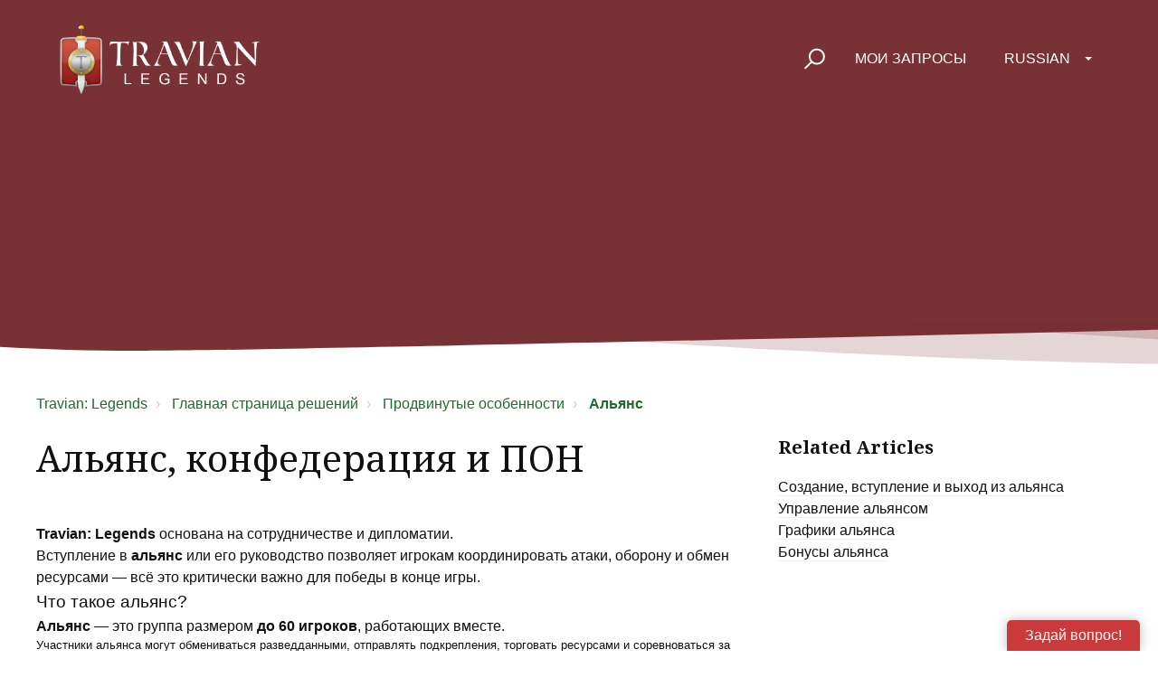

--- FILE ---
content_type: text/html; charset=utf-8
request_url: https://support.travian.com/ru-RU/support/solutions/articles/7000060571-%D0%90%D0%BB%D1%8C%D1%8F%D0%BD%D1%81-%D0%BA%D0%BE%D0%BD%D1%84%D0%B5%D0%B4%D0%B5%D1%80%D0%B0%D1%86%D0%B8%D1%8F-%D0%B8-%D0%9F%D0%9E%D0%9D
body_size: 18762
content:
<!DOCTYPE html>
       
        <!--[if lt IE 7]><html class="no-js ie6 dew-dsm-theme " lang="ru-RU" dir="ltr" data-date-format="non_us"><![endif]-->       
        <!--[if IE 7]><html class="no-js ie7 dew-dsm-theme " lang="ru-RU" dir="ltr" data-date-format="non_us"><![endif]-->       
        <!--[if IE 8]><html class="no-js ie8 dew-dsm-theme " lang="ru-RU" dir="ltr" data-date-format="non_us"><![endif]-->       
        <!--[if IE 9]><html class="no-js ie9 dew-dsm-theme " lang="ru-RU" dir="ltr" data-date-format="non_us"><![endif]-->       
        <!--[if IE 10]><html class="no-js ie10 dew-dsm-theme " lang="ru-RU" dir="ltr" data-date-format="non_us"><![endif]-->       
        <!--[if (gt IE 10)|!(IE)]><!--><html class="no-js  dew-dsm-theme " lang="ru-RU" dir="ltr" data-date-format="non_us"><!--<![endif]-->
	<head>
		
		<!-- GLEAP AI BOT -->

<script>
!function(Gleap,t,i){if(!(Gleap=window.Gleap=window.Gleap||[]).invoked){for(window.GleapActions=[],Gleap.invoked=!0,Gleap.methods=["identify","setEnvironment","setTicketAttribute","setTags","attachCustomData","setCustomData","removeCustomData","clearCustomData","registerCustomAction","trackEvent","setUseCookies","log","preFillForm","showSurvey","sendSilentCrashReport","startFeedbackFlow","startBot","setAppBuildNumber","setAppVersionCode","setApiUrl","setFrameUrl","isOpened","open","close","on","setLanguage","setOfflineMode","startClassicForm","initialize","disableConsoleLogOverwrite","logEvent","hide","enableShortcuts","showFeedbackButton","destroy","getIdentity","isUserIdentified","clearIdentity","openConversations","openConversation","openHelpCenterCollection","openHelpCenterArticle","openHelpCenter","searchHelpCenter","openNewsArticle","openChecklists","startChecklist","openNews","openFeatureRequests","isLiveMode"],Gleap.f=function(e){return function(){var t=Array.prototype.slice.call(arguments);window.GleapActions.push({e:e,a:t})}},t=0;t<Gleap.methods.length;t++)Gleap[i=Gleap.methods[t]]=Gleap.f(i);Gleap.load=function(){var t=document.getElementsByTagName("head")[0],i=document.createElement("script");i.type="text/javascript",i.async=!0,i.src="https://sdk.gleap.io/latest/index.js",t.appendChild(i)},Gleap.load(),
    Gleap.initialize("clTDrdZj22KUls8AO367tAfHKnRDIqZy")
}}();
</script>


<!-- Script and Css version -->
<script type="text/javascript">
    const VERSION = '1';
</script>

<!-- Title for the page -->
<title> Альянс, конфедерация и ПОН : Travian: Legends </title>

<!-- Meta information -->

      <meta charset="utf-8" />
      <meta http-equiv="X-UA-Compatible" content="IE=edge,chrome=1" />
      <meta name="description" content= "" />
      <meta name="author" content= "" />
       <meta property="og:title" content="Альянс, конфедерация и ПОН" />  <meta property="og:url" content="https://support.travian.com/ru-RU/support/solutions/articles/7000060571-%D0%B0%D0%BB%D1%8C%D1%8F%D0%BD%D1%81-%D0%BA%D0%BE%D0%BD%D1%84%D0%B5%D0%B4%D0%B5%D1%80%D0%B0%D1%86%D0%B8%D1%8F-%D0%B8-%D0%BF%D0%BE%D0%BD" />  <meta property="og:description" content=" Travian: Legends основана на сотрудничестве и дипломатии.  Вступление в альянс или его руководство позволяет игрокам координировать атаки, оборону и обмен ресурсами — всё это критически важно для победы в конце игры.  Что такое альянс?  Альянс — ..." />  <meta property="og:image" content="https://s3.eu-central-1.amazonaws.com/euc-cdn.freshdesk.com/data/helpdesk/attachments/production/7024854952/logo/ZveDuWTaNwaci91twxS5ya6ylXb9qOesog.png?X-Amz-Algorithm=AWS4-HMAC-SHA256&amp;amp;X-Amz-Credential=AKIAS6FNSMY2XLZULJPI%2F20251125%2Feu-central-1%2Fs3%2Faws4_request&amp;amp;X-Amz-Date=20251125T055259Z&amp;amp;X-Amz-Expires=604800&amp;amp;X-Amz-SignedHeaders=host&amp;amp;X-Amz-Signature=3d50b5ede2437882b174231a66eded02f240a356c00a7ba4a4d6d136ffe5abdb" />  <meta property="og:site_name" content="Travian: Legends" />  <meta property="og:type" content="article" />  <meta name="twitter:title" content="Альянс, конфедерация и ПОН" />  <meta name="twitter:url" content="https://support.travian.com/ru-RU/support/solutions/articles/7000060571-%D0%B0%D0%BB%D1%8C%D1%8F%D0%BD%D1%81-%D0%BA%D0%BE%D0%BD%D1%84%D0%B5%D0%B4%D0%B5%D1%80%D0%B0%D1%86%D0%B8%D1%8F-%D0%B8-%D0%BF%D0%BE%D0%BD" />  <meta name="twitter:description" content=" Travian: Legends основана на сотрудничестве и дипломатии.  Вступление в альянс или его руководство позволяет игрокам координировать атаки, оборону и обмен ресурсами — всё это критически важно для победы в конце игры.  Что такое альянс?  Альянс — ..." />  <meta name="twitter:image" content="https://s3.eu-central-1.amazonaws.com/euc-cdn.freshdesk.com/data/helpdesk/attachments/production/7024854952/logo/ZveDuWTaNwaci91twxS5ya6ylXb9qOesog.png?X-Amz-Algorithm=AWS4-HMAC-SHA256&amp;amp;X-Amz-Credential=AKIAS6FNSMY2XLZULJPI%2F20251125%2Feu-central-1%2Fs3%2Faws4_request&amp;amp;X-Amz-Date=20251125T055259Z&amp;amp;X-Amz-Expires=604800&amp;amp;X-Amz-SignedHeaders=host&amp;amp;X-Amz-Signature=3d50b5ede2437882b174231a66eded02f240a356c00a7ba4a4d6d136ffe5abdb" />  <meta name="twitter:card" content="summary" />  <link rel="canonical" href="https://support.travian.com/ru-RU/support/solutions/articles/7000060571-%D0%B0%D0%BB%D1%8C%D1%8F%D0%BD%D1%81-%D0%BA%D0%BE%D0%BD%D1%84%D0%B5%D0%B4%D0%B5%D1%80%D0%B0%D1%86%D0%B8%D1%8F-%D0%B8-%D0%BF%D0%BE%D0%BD" />  <link rel='alternate' hreflang="ar" href="https://support.travian.com/ar/support/solutions/articles/7000060571-%D8%A7%D9%84%D8%AA%D8%AD%D8%A7%D9%84%D9%81%D8%8C-%D9%88%D8%A7%D9%84%D8%B1%D8%A7%D8%A8%D8%B7%D8%A9%D8%8C-%D9%88%D9%85%D9%8A%D8%AB%D8%A7%D9%82-%D8%B9%D8%AF%D9%85-%D8%A7%D9%84%D8%A7%D8%B9%D8%AA%D8%AF%D8%A7%D8%A1"/>  <link rel='alternate' hreflang="cs" href="https://support.travian.com/cs/support/solutions/articles/7000060571-aliance-konfederace-don"/>  <link rel='alternate' hreflang="de" href="https://support.travian.com/de/support/solutions/articles/7000060571-allianz-b%C3%BCndnis-nap"/>  <link rel='alternate' hreflang="en" href="https://support.travian.com/en/support/solutions/articles/7000060571-alliance-confed-nap"/>  <link rel='alternate' hreflang="es" href="https://support.travian.com/es/support/solutions/articles/7000060571-alianza-confederaci%C3%B3n-y-pna"/>  <link rel='alternate' hreflang="fr" href="https://support.travian.com/fr/support/solutions/articles/7000060571-alliance-coalition-et-pna"/>  <link rel='alternate' hreflang="it" href="https://support.travian.com/it/support/solutions/articles/7000060571-alleanza-confederazione-pnb"/>  <link rel='alternate' hreflang="pl" href="https://support.travian.com/pl/support/solutions/articles/7000060571-sojusze-konfederacje-i-pakty-o-nieagresji"/>  <link rel='alternate' hreflang="pt-PT" href="https://support.travian.com/pt-PT/support/solutions/articles/7000060571-alianca-confederac%C3%A3o-pna"/>  <link rel='alternate' hreflang="ru-RU" href="https://support.travian.com/ru-RU/support/solutions/articles/7000060571-%D0%B0%D0%BB%D1%8C%D1%8F%D0%BD%D1%81-%D0%BA%D0%BE%D0%BD%D1%84%D0%B5%D0%B4%D0%B5%D1%80%D0%B0%D1%86%D0%B8%D1%8F-%D0%B8-%D0%BF%D0%BE%D0%BD"/>  <link rel='alternate' hreflang="tr" href="https://support.travian.com/tr/support/solutions/articles/7000060571-birlik-konfederasyon-nap"/> 

<!-- Responsive setting -->
<link rel="apple-touch-icon" href="https://s3.eu-central-1.amazonaws.com/euc-cdn.freshdesk.com/data/helpdesk/attachments/production/7024854956/fav_icon/BnUWRi2NOVAzQDW3rLYiEjePT4D9zPHSxg.ico" />
        <link rel="apple-touch-icon" sizes="72x72" href="https://s3.eu-central-1.amazonaws.com/euc-cdn.freshdesk.com/data/helpdesk/attachments/production/7024854956/fav_icon/BnUWRi2NOVAzQDW3rLYiEjePT4D9zPHSxg.ico" />
        <link rel="apple-touch-icon" sizes="114x114" href="https://s3.eu-central-1.amazonaws.com/euc-cdn.freshdesk.com/data/helpdesk/attachments/production/7024854956/fav_icon/BnUWRi2NOVAzQDW3rLYiEjePT4D9zPHSxg.ico" />
        <link rel="apple-touch-icon" sizes="144x144" href="https://s3.eu-central-1.amazonaws.com/euc-cdn.freshdesk.com/data/helpdesk/attachments/production/7024854956/fav_icon/BnUWRi2NOVAzQDW3rLYiEjePT4D9zPHSxg.ico" />
        <meta name="viewport" content="width=device-width, initial-scale=1.0, maximum-scale=5.0, user-scalable=yes" /> 

<meta name="viewport" content="width=device-width, initial-scale=1.0" />
<link rel="preconnect" href="https://fonts.googleapis.com">
<link rel="preconnect" href="https://fonts.gstatic.com" crossorigin>
<link href="https://fonts.googleapis.com/css2?family=Noto+Serif:wght@400;700&display=swap" rel="stylesheet">
<link rel="stylesheet" href="https://use.fontawesome.com/releases/v5.14.0/css/all.css" />
<link rel="stylesheet" href="//cdn.jsdelivr.net/highlight.js/9.10.0/styles/github.min.css" />
<link rel="stylesheet" href="//cdn.jsdelivr.net/jquery.magnific-popup/1.0.0/magnific-popup.css" />



<!-- CMP Integration -->
<script type="text/javascript" data-cmp-ab="1" src="https://cdn.consentmanager.net/delivery/autoblocking/40dcf06677fd.js" data-cmp-host="d.delivery.consentmanager.net" data-cmp-cdn="cdn.consentmanager.net" data-cmp-codesrc="1"></script>
<script data-cmp-ab="1">
    window.cmp_block_ignoredomains = ["eu.fw-cdn.com", "gleap.io", "fw-cdn.com", "freshchat.com", "eu.freshchat.com", "freshdesk.com", "travian.com", "traviangames.com", "jsdelivr.net", "recaptcha.net"];
</script>

<!-- Script and Css version -->
<script>
  const link = document.createElement("link");
  link.rel = "stylesheet";
  link.href = "https://tg-newsbox.traviangames.com/css/freshdesk-portals.css?v=" + VERSION;
  document.head.appendChild(link);
</script>
  
<!-- TG News box -->
<script type="text/javascript">
    const NEWSBOX_URL = 'https://tg-newsbox.traviangames.com';
    const GAME_ID = '09eed1e1-3feb-4cc8-a734-e8c315d311e4';
</script>


		
		<!-- Adding meta tag for CSRF token -->
		<meta name="csrf-param" content="authenticity_token" />
<meta name="csrf-token" content="Sah8EVEjoBjs9R7AXHP/mV5zj3/9sgcUK5ornxipzgKIMLtro6IxZ+bzEHVIq4QUI5fdkRq+FEWsn9oIhaA7bw==" />
		<!-- End meta tag for CSRF token -->
		
		<!-- Fav icon for portal -->
		<link rel='shortcut icon' href='https://s3.eu-central-1.amazonaws.com/euc-cdn.freshdesk.com/data/helpdesk/attachments/production/7024854956/fav_icon/BnUWRi2NOVAzQDW3rLYiEjePT4D9zPHSxg.ico' />

		<!-- Base stylesheet -->
 
		<link rel="stylesheet" media="print" href="https://euc-assets10.freshdesk.com/assets/cdn/portal_print-6e04b27f27ab27faab81f917d275d593fa892ce13150854024baaf983b3f4326.css" />
	  		<link rel="stylesheet" media="screen" href="https://euc-assets2.freshdesk.com/assets/cdn/falcon_portal_utils-023daa241cc460bc98824d67c180de2f87b9f806b5fc9c6d07522ec69790c1b7.css" />	

		
		<!-- Theme stylesheet -->

		<link href="/support/theme.css?v=3&amp;d=1748273815" media="screen" rel="stylesheet" type="text/css">

		<!-- Google font url if present -->
		<link href='https://fonts.googleapis.com/css?family=Open+Sans:regular,italic,600,700,700italic' rel='stylesheet' type='text/css' nonce='csNDLQw8JrYg7uh42nEYOg=='>

		<!-- Including default portal based script framework at the top -->
		<script src="https://euc-assets6.freshdesk.com/assets/cdn/portal_head_v2-797ad21726553bbb0591a4f4e49a751bafdab2dbc5ba38ebc24c53bde52837bc.js"></script>
		<!-- Including syntexhighlighter for portal -->
		<script src="https://euc-assets10.freshdesk.com/assets/cdn/prism-841b9ba9ca7f9e1bc3cdfdd4583524f65913717a3ab77714a45dd2921531a402.js"></script>

		

		<!-- Access portal settings information via javascript -->
		 <script type="text/javascript">     var portal = {"language":"en","name":"Travian: Legends","contact_info":"","current_page_name":"article_view","current_tab":"solutions","vault_service":{"url":"https://vault-service-eu.freshworks.com/data","max_try":2,"product_name":"fd"},"current_account_id":439342,"preferences":{"bg_color":"#ECD6AE","header_color":"#282828","help_center_color":"#ECD6AE","footer_color":"#282828","tab_color":"#282828","tab_hover_color":"#F0A701","btn_background":"#f3f5f7","btn_primary_background":"#F0A701","base_font":"Open Sans","text_color":"#183247","headings_font":"Open Sans","headings_color":"#252525","link_color":"#7D4634","link_color_hover":"#93543F","input_focus_ring_color":"#F0A701","non_responsive":"false"},"image_placeholders":{"spacer":"https://euc-assets10.freshdesk.com/assets/misc/spacer.gif","profile_thumb":"https://euc-assets3.freshdesk.com/assets/misc/profile_blank_thumb-4a7b26415585aebbd79863bd5497100b1ea52bab8df8db7a1aecae4da879fd96.jpg","profile_medium":"https://euc-assets5.freshdesk.com/assets/misc/profile_blank_medium-1dfbfbae68bb67de0258044a99f62e94144f1cc34efeea73e3fb85fe51bc1a2c.jpg"},"falcon_portal_theme":true,"current_object_id":7000060571};     var attachment_size = 20;     var blocked_extensions = "";     var allowed_extensions = "";     var store = { 
        ticket: {},
        portalLaunchParty: {} };    store.portalLaunchParty.ticketFragmentsEnabled = false;    store.pod = "eu-central-1";    store.region = "EU"; </script> 


			
	</head>
	<body>
            	
		
		
		<!-- Notification Messages -->
 <div class="alert alert-with-close notice hide" id="noticeajax"></div> 
<div class="layout layout--anonymous">
  <div class="layout__head">
  	

<header class="topbar bt-container topbar--small" data-topbar>
  <div class="cover">
    <div class="bt-container">
    <div class="bt-container-inner topbar__container-inner">
      <div class="topbar__inner">
        <div class="topbar__col clearfix">
          <div class="logo-wrapper">
            <div class="logo">
              <a href="/ru-RU/support/home">
                <img src="https://deek8ilcp2d17.cloudfront.net/travian/t4_legends_logo_white.png" alt="">
              </a>
            </div>
          </div>
          <button type="button" role="button" aria-label="Toggle Navigation" class="lines-button x" data-toggle-menu> <span class="lines"></span> </button>
        </div>

        <div class="topbar__col topbar__menu">
          <div class="topbar__collapse" data-menu>
            <div class="topbar__controls topbar__controls--anonymous">
              <div class="topbar__search">
                <form class="hc-search-form print--remove" autocomplete="off" action="/ru-RU/support/search/solutions" id="hc-search-form" data-csrf-ignore="true">
	<div class="hc-search-input">
	<label for="support-search-input" class="hide">Введите здесь поисковый запрос...</label>
		<input placeholder="Введите здесь поисковый запрос..." type="text"
			name="term" class="special" value=""
            rel="page-search" data-max-matches="10" id="support-search-input">
	</div>
	<div class="hc-search-button">
		<button class="btn btn-primary" aria-label="Поиск" type="submit" autocomplete="off">
			<i class="mobile-icon-search hide-tablet"></i>
			<span class="hide-in-mobile">
				Поиск
			</span>
		</button>
	</div>
</form>
                <button type="button" role="button" class="topbar__btn-search">
                  <svg xmlns="http://www.w3.org/2000/svg" width="23" height="24" viewBox="0 0 23 24">
                    <g fill="none" fill-rule="evenodd" transform="translate(-6 -2)">
                      <circle cx="19.889" cy="11.611" r="8" stroke="#fff" stroke-width="2" transform="rotate(45 19.89 11.61)"/>
                      <path fill="#fff" fill-rule="nonzero" d="M9.34328327,15.6566781 L11.3432833,15.6566781 L11.3432833,25.6606781 C11.3432833,26.2106781 10.8992833,26.6566781 10.3432833,26.6566781 C9.79128327,26.6566781 9.34328327,26.2116781 9.34328327,25.6606781 L9.34328327,15.6566781 Z" transform="rotate(45 10.343 21.157)"/>
                    </g>
                  </svg>
                </button>
              </div>
<!--              <a class="btn btn-topbar" href="/ru-RU/support/tickets/new">
                
                Отправить запрос
                
              </a>-->
              <a class="btn btn-topbar" href="/ru-RU/support/tickets">
                
                Мои запросы
                
              </a>
              <div class="banner-language-selector pull-right" data-tabs="tabs"
                data-toggle='tooltip' data-placement="bottom" title=""><ul class="language-options" role="tablist"><li class="dropdown"><h5 class="dropdown-toggle" data-toggle="dropdown"><span>Russian</span><span class="caret"></span></h5><ul class="dropdown-menu " role="menu" aria-labelledby="dropdownMenu"><li><a class="" tabindex="-1" href="/en/support/solutions/articles/7000060571-alliance-confed-nap">English</a></li><li><a class="" tabindex="-1" href="/ar/support/solutions/articles/7000060571-%D8%A7%D9%84%D8%AA%D8%AD%D8%A7%D9%84%D9%81%D8%8C-%D9%88%D8%A7%D9%84%D8%B1%D8%A7%D8%A8%D8%B7%D8%A9%D8%8C-%D9%88%D9%85%D9%8A%D8%AB%D8%A7%D9%82-%D8%B9%D8%AF%D9%85-%D8%A7%D9%84%D8%A7%D8%B9%D8%AA%D8%AF%D8%A7%D8%A1">Arabic</a></li><li><a class="" tabindex="-1" href="/cs/support/solutions/articles/7000060571-aliance-konfederace-don">Czech</a></li><li><a class="" tabindex="-1" href="/fr/support/solutions/articles/7000060571-alliance-coalition-et-pna">French</a></li><li><a class="" tabindex="-1" href="/de/support/solutions/articles/7000060571-allianz-b%C3%BCndnis-nap">German</a></li><li><a class="" tabindex="-1" href="/it/support/solutions/articles/7000060571-alleanza-confederazione-pnb">Italian</a></li><li><a class="" tabindex="-1" href="/pl/support/solutions/articles/7000060571-sojusze-konfederacje-i-pakty-o-nieagresji">Polish</a></li><li><a class=" unavailable-language" tabindex="-1" href="/pt-BR/support/solutions/articles/7000060571-%D0%B0%D0%BB%D1%8C%D1%8F%D0%BD%D1%81-%D0%BA%D0%BE%D0%BD%D1%84%D0%B5%D0%B4%D0%B5%D1%80%D0%B0%D1%86%D0%B8%D1%8F-%D0%B8-%D0%BF%D0%BE%D0%BD">Portuguese (BR)</a></li><li><a class="" tabindex="-1" href="/pt-PT/support/solutions/articles/7000060571-alianca-confederac%C3%A3o-pna">Portuguese/Portugal</a></li><li><a class="active" tabindex="-1" href="/ru-RU/support/solutions/articles/7000060571-%D0%B0%D0%BB%D1%8C%D1%8F%D0%BD%D1%81-%D0%BA%D0%BE%D0%BD%D1%84%D0%B5%D0%B4%D0%B5%D1%80%D0%B0%D1%86%D0%B8%D1%8F-%D0%B8-%D0%BF%D0%BE%D0%BD"><span class='icon-dd-tick-dark'></span>Russian </a></li><li><a class="" tabindex="-1" href="/es/support/solutions/articles/7000060571-alianza-confederaci%C3%B3n-y-pna">Spanish</a></li><li><a class="" tabindex="-1" href="/tr/support/solutions/articles/7000060571-birlik-konfederasyon-nap">Turkish</a></li></ul></li></ul></div> <div class="welcome">Добро пожаловать <b></b> </div>  <b><a href="/ru-RU/support/login"><b>Вход</b></a></b>
            </div>
          </div>
        </div>
      </div>
    </div>
  </div>
  </div>
  <!-- Newsbox Start-->
  <div id="newsbox" class="newsbox"></div>
  <!-- Newsbox End -->

  <!-- Search and page links for the page -->
  
  
  
</header>


		<div class="waves waves--small " data-wave-small>
		  <svg xmlns="http://www.w3.org/2000/svg" viewBox="0 0 1900 47" xmlns:xlink="http://www.w3.org/1999/xlink">
		    <g fill="none" fill-rule="evenodd">
		      <path fill-rule="nonzero" d="M403.925926,32 C583.088889,32 1900,0 1900,0 L0,0 C0,0 163.540741,32 403.925926,32 Z" transform="translate(-250)" />
		      <path fill-opacity="0.2" fill-rule="nonzero" d="M1342.66667,76 C1552.37037,76 1900,0.2 1900,0.2 L0,0.2 C0,0.2 896.518519,76 1342.66667,76 Z" transform="translate(0 -29)"  />
		      <path fill-opacity="0.2" fill-rule="nonzero" d="M1342.66667,76 C1552.37037,76 1900,0.2 1900,0.2 L0,0.2 C0,0.2 896.518519,76 1342.66667,76 Z" transform="translate(617 -29)"  />
		    </g>
		  </svg>
		</div>

  </div>
  <div class="layout__content">

    
      <div class="bt-container">
        <div class="bt-container-inner">
    
        
    <div class="article-page">
  <div class="row clearfix">
    <div class="column column--sm-12">
      <ol class="breadcrumbs">
        <li>
          <a href="/ru-RU/support/home">Travian: Legends</a>

        </li>
        <li title="Главная страница решений">
		<a href="/ru-RU/support/solutions">Главная страница решений</a>
        </li>
        <li title="Продвинутые особенности">
          <a href="/ru-RU/support/solutions/7000038670">Продвинутые особенности</a>
        </li>
        <li title="Альянс">
          <b><a href="/ru-RU/support/solutions/folders/7000044905">Альянс</a></b>
        </li>
      </ol>
    </div>
  </div>

  <div class="row clearfix">
    <div class="column column--sm-8">
      <article class="article clearfix" itemscope itemtype="http://schema.org/Article">
        <header class="article-header">
          <h1 class="article__title" itemprop="name">
            Альянс, конфедерация и ПОН
          </h1>

          <div class="article-meta">
            <div class="article-meta__col article-meta__col--main">
              <div class="entry-info">
                <div class="entry-info__content">
                  <!-- <div class="meta">Изменено: Вт, 28 Окт, 2025 на  8:03 PM</div> -->
                </div>
              </div>
            </div>
          </div>
        </header>

        <div class="article__body markdown" itemprop="articleBody">
          <p dir="ltr"><strong>Travian: Legends&nbsp;</strong>основана на сотрудничестве и дипломатии.</p><p dir="ltr">Вступление в <strong>альянс&nbsp;</strong>или его руководство позволяет игрокам координировать атаки, оборону и обмен ресурсами — всё это критически важно для победы в конце игры.</p><h3 data-end="459" data-start="435" dir="ltr" style="box-sizing: border-box; font-family: inherit; font-weight: 400; line-height: 30.63px; color: inherit; margin-bottom: 0px; margin-left: 0px; font-size: 1.17em;">Что такое альянс?</h3><p dir="ltr"><strong>Альянс&nbsp;</strong>— это группа размером <strong>до 60 игроков</strong>, работающих вместе.</p><p data-end="664" data-start="461" dir="ltr" style="box-sizing: border-box; margin-bottom: 0px; margin-left: 0px; font-size: 13px; line-height: 1.4; word-break: normal; overflow-wrap: break-word;">Участники альянса могут обмениваться разведданными, отправлять подкрепления, торговать ресурсами и соревноваться за <strong>артефакты</strong>, дающие мощные бонусы.</p><div class="_tableContainer_1rjym_1" style="box-sizing: border-box; word-break: normal; overflow-wrap: break-word; font-size: 13px; line-height: 1.4;"><div class="group _tableWrapper_1rjym_13 flex w-fit flex-col-reverse" style="box-sizing: border-box; word-break: normal; overflow-wrap: break-word; font-size: 13px; line-height: 1.4;"><table class="w-fit min-w-(--thread-content-width)" data-end="827" data-start="666" style="box-sizing: border-box; border-collapse: collapse; border-spacing: 0px; max-width: 100%; border: none; empty-cells: show; cursor: default;"><thead data-end="698" data-start="666" style="box-sizing: border-box;"><tr data-end="698" data-start="666" style="box-sizing: border-box;"><th data-col-size="sm" data-end="679" data-start="666" style="box-sizing: border-box; padding: 4px; text-align: center; cursor: text; font-size: 13px; border: 1px solid rgb(175, 175, 175); font-weight: 700;"><strong data-end="678" data-start="668" dir="ltr" style="box-sizing: border-box; font-weight: 700;">Действие</strong></th><th data-col-size="sm" data-end="698" data-start="679" style="box-sizing: border-box; padding: 4px; text-align: center; cursor: text; font-size: 13px; border: 1px solid rgb(175, 175, 175); font-weight: 700;"><strong data-end="696" data-start="681" dir="ltr" style="box-sizing: border-box; font-weight: 700;">Требование</strong></th></tr></thead><tbody data-end="827" data-start="732" style="box-sizing: border-box;"><tr data-end="780" data-start="732" style="box-sizing: border-box;"><td data-col-size="sm" data-end="757" data-start="732" style="box-sizing: border-box; padding: 4px; min-width: 5px; cursor: text; font-size: 13px; border: 1px solid rgb(175, 175, 175);"><strong data-end="756" data-start="734" dir="ltr" style="box-sizing: border-box; font-weight: 700;">Создать альянс</strong></td><td data-col-size="sm" data-del-cell="true" data-end="780" data-start="757" dir="ltr" style="box-sizing: border-box; padding: 4px; min-width: 5px; cursor: text; font-size: 13px; border: 1px solid rgb(175, 175, 175);">Посольство уровня 3</td></tr><tr data-end="827" data-start="781" style="box-sizing: border-box;"><td data-col-size="sm" data-del-cell="true" data-end="804" data-start="781" style="box-sizing: border-box; padding: 4px; min-width: 5px; cursor: text; font-size: 13px; border: 1px solid rgb(175, 175, 175);"><strong data-end="803" data-start="783" dir="ltr" style="box-sizing: border-box; font-weight: 700;">Вступить в альянс</strong></td><td data-col-size="sm" data-del-cell="true" data-end="827" data-start="804" dir="ltr" style="box-sizing: border-box; padding: 4px; min-width: 5px; cursor: text; font-size: 13px; border: 1px solid rgb(175, 175, 175);">Посольство уровня 1</td></tr></tbody></table></div></div><blockquote data-end="913" data-start="829" style="box-sizing: border-box; padding: 6px 6px 1px 1em; margin-bottom: 0.5em; margin-left: 0.5em; font-size: 13px; border-left: 1px dotted rgb(153, 153, 153); line-height: 22px; color: rgb(102, 102, 102);"><p data-end="913" data-start="831" dir="ltr" style="box-sizing: border-box; margin-bottom: 0px; margin-left: 0px; font-size: 13px; line-height: 1.4; word-break: normal; overflow-wrap: break-word;">Если посольство будет разрушено, альянс не распадётся — его участники останутся на месте.</p></blockquote><p data-end="1055" data-start="915" dir="ltr" style="box-sizing: border-box; margin-bottom: 0px; margin-left: 0px; font-size: 13px; line-height: 1.4; word-break: normal; overflow-wrap: break-word;">Альянсы могут объединяться в более крупные союзы — <strong>конфедерации</strong>, или заключать <strong>пакты о ненападении (ПОН</strong>), чтобы установить мирные отношения.</p><h3 data-end="1079" data-start="1062" dir="ltr" style="box-sizing: border-box; font-family: inherit; font-weight: 400; line-height: 30.63px; color: inherit; margin-bottom: 0px; margin-left: 0px; font-size: 1.17em;">Конфедерации</h3><p data-end="1199" data-start="1081" dir="ltr" style="box-sizing: border-box; margin-bottom: 0px; margin-left: 0px; font-size: 13px; line-height: 1.4; word-break: normal; overflow-wrap: break-word;">Конфедерация — это официальное соглашение о сотрудничестве между альянсами, до трех.</p><p data-end="1199" data-start="1081" dir="ltr" style="box-sizing: border-box; margin-bottom: 0px; margin-left: 0px; font-size: 13px; line-height: 1.4; word-break: normal; overflow-wrap: break-word;">Участники конфедерации могут:</p><ul data-end="1346" data-start="1200" style="box-sizing: border-box; margin-bottom: 4px; margin-left: 0px; padding: 0px 0px 0px 40px; line-height: 17px; list-style: disc;"><li data-end="1257" data-start="1200" style="box-sizing: border-box; font-size: 13px; line-height: 1.4; margin-bottom: 0px; margin-left: 0px; word-break: normal; overflow-wrap: break-word;"><p data-end="1257" data-start="1202" dir="ltr" style="box-sizing: border-box; margin-bottom: 0px; margin-left: 0px; font-size: 13px; line-height: 1.4; word-break: normal; overflow-wrap: break-word;">отправлять друг другу<strong>&nbsp;ресурсы и подкрепления</strong>;</p></li><li data-end="1309" data-start="1258" style="box-sizing: border-box; font-size: 13px; line-height: 1.4; margin-bottom: 0px; margin-left: 0px; word-break: normal; overflow-wrap: break-word;"><p data-end="1309" data-start="1260" dir="ltr" style="box-sizing: border-box; margin-bottom: 0px; margin-left: 0px; font-size: 13px; line-height: 1.4; word-break: normal; overflow-wrap: break-word;">планировать <strong>совместные атаки и оборону</strong>;</p></li><li data-end="1346" data-start="1310" style="box-sizing: border-box; font-size: 13px; line-height: 1.4; margin-bottom: 0px; margin-left: 0px; word-break: normal; overflow-wrap: break-word;"><p data-end="1346" data-start="1312" dir="ltr" style="box-sizing: border-box; margin-bottom: 0px; margin-left: 0px; font-size: 13px; line-height: 1.4; word-break: normal; overflow-wrap: break-word;">координировать действия против общих врагов.</p></li></ul><p data-end="1469" data-start="1348" dir="ltr" style="box-sizing: border-box; margin-bottom: 0px; margin-left: 0px; font-size: 13px; line-height: 1.4; word-break: normal; overflow-wrap: break-word;">Конфедерации должны быть взаимосвязаны — все альянсы должны быть связаны между собой, а не через промежуточные связи.</p><blockquote data-end="1614" data-start="1471" style="box-sizing: border-box; padding: 6px 6px 1px 1em; margin-bottom: 0.5em; margin-left: 0.5em; font-size: 13px; border-left: 1px dotted rgb(153, 153, 153); line-height: 22px; color: rgb(102, 102, 102);"><p>Только альянсы в <strong>одной конфедерации&nbsp;</strong>могут обмениваться ресурсами и подкреплениями.</p><p dir="ltr">Пакты о ненападении на эти ограничения<strong>&nbsp;не</strong> распространяются.</p></blockquote><h3 data-end="1652" data-start="1621" dir="ltr" style="box-sizing: border-box; font-family: inherit; font-weight: 400; line-height: 30.63px; color: inherit; margin-bottom: 0px; margin-left: 0px; font-size: 1.17em;">Как создать конфедерацию</h3><ol data-end="2029" data-start="1654" style="box-sizing: border-box; margin-bottom: 4px; margin-left: 0px; padding: 0px 0px 0px 40px; line-height: 17px;"><li data-end="1743" data-start="1654" style="box-sizing: border-box; font-size: 13px; line-height: 1.4; margin-bottom: 0px; margin-left: 0px; word-break: normal; overflow-wrap: break-word;"><p data-end="1743" data-start="1657" dir="ltr" style="box-sizing: border-box; margin-bottom: 0px; margin-left: 0px; font-size: 13px; line-height: 1.4; word-break: normal; overflow-wrap: break-word;"><strong data-end="1671" data-start="1657" dir="ltr" style="box-sizing: border-box; font-weight: 700;">Альянс A&nbsp;</strong>отправляет <strong data-end="1671" data-start="1657" dir="ltr" style="box-sizing: border-box; font-weight: 700;">предложение о создании конфедерации&nbsp;</strong>другому альянсу, например Альянсу B.</p></li><li data-end="1802" data-start="1744" style="box-sizing: border-box; font-size: 13px; line-height: 1.4; margin-bottom: 0px; margin-left: 0px; word-break: normal; overflow-wrap: break-word;"><p data-end="1802" data-start="1747" dir="ltr" style="box-sizing: border-box; margin-bottom: 0px; margin-left: 0px; font-size: 13px; line-height: 1.4; word-break: normal; overflow-wrap: break-word;">Если <strong dir="ltr">альянс B</strong> принимает, конфедерация создаётся.</p></li><li data-end="2029" data-start="1803" style="box-sizing: border-box; font-size: 13px; line-height: 1.4; margin-bottom: 0px; margin-left: 0px; word-break: normal; overflow-wrap: break-word;"><p data-end="1849" data-start="1806" dir="ltr" style="box-sizing: border-box; margin-bottom: 0px; margin-left: 0px; font-size: 13px; line-height: 1.4; word-break: normal; overflow-wrap: break-word;">Чтобы добавить третий альянс (C):</p><ul data-end="2029" data-start="1853" style="box-sizing: border-box; margin-bottom: 4px; margin-left: 0px; padding: 0px 0px 0px 40px; line-height: 17px; list-style: disc;"><li data-end="1909" data-start="1853" style="box-sizing: border-box; font-size: 13px; line-height: 1.4; margin-bottom: 0px; margin-left: 0px; word-break: normal; overflow-wrap: break-word;"><p data-end="1909" data-start="1855" dir="ltr" style="box-sizing: border-box; margin-bottom: 0px; margin-left: 0px; font-size: 13px; line-height: 1.4; word-break: normal; overflow-wrap: break-word;">один из существующих альянсов отправляет предложение альянсу C;</p></li><li data-end="1974" data-start="1913" style="box-sizing: border-box; font-size: 13px; line-height: 1.4; margin-bottom: 0px; margin-left: 0px; word-break: normal; overflow-wrap: break-word;"><p data-end="1974" data-start="1915" dir="ltr" style="box-sizing: border-box; margin-bottom: 0px; margin-left: 0px; font-size: 13px; line-height: 1.4; word-break: normal; overflow-wrap: break-word;">остальные альянсы конфедерации должны одобрить;</p></li><li data-end="2029" data-start="1978" style="box-sizing: border-box; font-size: 13px; line-height: 1.4; margin-bottom: 0px; margin-left: 0px; word-break: normal; overflow-wrap: break-word;"><p data-end="2029" data-start="1980" dir="ltr" style="box-sizing: border-box; margin-bottom: 0px; margin-left: 0px; font-size: 13px; line-height: 1.4; word-break: normal; overflow-wrap: break-word;">альянс C принимает приглашение, и конфедерация расширяется.</p></li></ul></li></ol><p dir="ltr">Любой альянс может <strong>покинуть&nbsp;</strong>конфедерацию в любое время.</p><p data-end="2180" data-start="2031" dir="ltr" style="box-sizing: border-box; margin-bottom: 0px; margin-left: 0px; font-size: 13px; line-height: 1.4; word-break: normal; overflow-wrap: break-word;">Также альянс может быть <strong>исключён</strong>, но только если все оставшиеся участники <strong>конфедерации согласятся</strong>.</p><p data-end="2270" data-start="2187" style="box-sizing: border-box; margin-bottom: 0px; margin-left: 0px; font-size: 13px; line-height: 1.4; word-break: normal; overflow-wrap: break-word;"><strong data-end="2225" data-start="2187" dir="ltr" style="box-sizing: border-box; font-weight: 700;">Пример: Дипломатическое меню альянса</strong></p><p data-identifyelement="494" style="box-sizing: border-box; margin-bottom: 0px; margin-left: 0px; font-size: 13px; line-height: 1.4; word-break: normal; overflow-wrap: break-word;"><br data-identifyelement="495" style="box-sizing: border-box;"></p><p data-identifyelement="496" style="box-sizing: border-box; margin-bottom: 0px; margin-left: 0px; font-size: 13px; line-height: 1.4; word-break: normal; overflow-wrap: break-word; text-align: center;"><img src="https://s3-eu-central-1.amazonaws.com/euc-cdn.freshdesk.com/data/helpdesk/attachments/production/7183374374/original/YQOf5bPLADy8Eomdd5g_5zYuD0o3cicYCQ.png?1761676990" class="inline-image fr-fic fr-dii" width="auto" style="box-sizing: border-box; border: 0px; max-width: 100%; cursor: pointer; display: inline-block; margin-left: 5px;" data-attachment="[object Object]" data-id="7183374374"></p><p data-identifyelement="499" style="box-sizing: border-box; margin-bottom: 0px; margin-left: 0px; font-size: 13px; line-height: 1.4; word-break: normal; overflow-wrap: break-word;"><br data-identifyelement="500" style="box-sizing: border-box;"></p><p data-end="2446" data-start="2418" dir="ltr" style="box-sizing: border-box; margin-bottom: 0px; margin-left: 0px; font-size: 13px; line-height: 1.4; word-break: normal; overflow-wrap: break-word;">В этом разделе лидеры могут:</p><ul data-end="2559" data-start="2447" style="box-sizing: border-box; margin-bottom: 4px; margin-left: 0px; padding: 0px 0px 0px 40px; line-height: 17px; list-style: disc;"><li data-end="2486" data-start="2447" style="box-sizing: border-box; font-size: 13px; line-height: 1.4; margin-bottom: 0px; margin-left: 0px; word-break: normal; overflow-wrap: break-word;"><p data-end="2486" data-start="2449" dir="ltr" style="box-sizing: border-box; margin-bottom: 0px; margin-left: 0px; font-size: 13px; line-height: 1.4; word-break: normal; overflow-wrap: break-word;">предлагать <strong>конфедерации&nbsp;</strong>или <strong>ПОН</strong>;</p></li><li data-end="2507" data-start="2487" style="box-sizing: border-box; font-size: 13px; line-height: 1.4; margin-bottom: 0px; margin-left: 0px; word-break: normal; overflow-wrap: break-word;"><p data-end="2507" data-start="2489" dir="ltr" style="box-sizing: border-box; margin-bottom: 0px; margin-left: 0px; font-size: 13px; line-height: 1.4; word-break: normal; overflow-wrap: break-word;">объявлять <strong dir="ltr">войну</strong>;</p></li><li data-end="2559" data-start="2508" style="box-sizing: border-box; font-size: 13px; line-height: 1.4; margin-bottom: 0px; margin-left: 0px; word-break: normal; overflow-wrap: break-word;"><p data-end="2559" data-start="2510" dir="ltr" style="box-sizing: border-box; margin-bottom: 0px; margin-left: 0px; font-size: 13px; line-height: 1.4; word-break: normal; overflow-wrap: break-word;">управлять <strong>текущими дипломатическими отношениями</strong> (указаны ниже)</p></li></ul><blockquote data-end="2713" data-start="2561" style="box-sizing: border-box; padding: 6px 6px 1px 1em; margin-bottom: 0.5em; margin-left: 0.5em; font-size: 13px; border-left: 1px dotted rgb(153, 153, 153); line-height: 22px; color: rgb(102, 102, 102);"><p data-end="2713" data-start="2563" style="box-sizing: border-box; margin-bottom: 0px; margin-left: 0px; font-size: 13px; line-height: 1.4; word-break: normal; overflow-wrap: break-word;"><strong data-end="2571" data-start="2563" dir="ltr" style="box-sizing: border-box; font-weight: 700;">Совет:</strong></p><p>в описании альянса можно автоматически отображать связи, используя теги:</p><p dir="ltr">[diplomatic], [ally], [nap], [war].</p></blockquote><h3 data-end="2760" data-start="2720" dir="ltr" style="box-sizing: border-box; font-family: inherit; font-weight: 400; line-height: 30.63px; color: inherit; margin-bottom: 0px; margin-left: 0px; font-size: 1.17em;">Отправка подкреплений и ресурсов</h3><p data-end="2815" data-start="2762" dir="ltr" style="box-sizing: border-box; margin-bottom: 0px; margin-left: 0px; font-size: 13px; line-height: 1.4; word-break: normal; overflow-wrap: break-word;"><strong>Ресурсы и подкрепления&nbsp;</strong>можно отправлять только:</p><ul data-end="2904" data-start="2816" style="box-sizing: border-box; margin-bottom: 4px; margin-left: 0px; padding: 0px 0px 0px 40px; line-height: 17px; list-style: disc;"><li data-end="2837" data-start="2816" style="box-sizing: border-box; font-size: 13px; line-height: 1.4; margin-bottom: 0px; margin-left: 0px; word-break: normal; overflow-wrap: break-word;"><p data-end="2837" data-start="2818" dir="ltr" style="box-sizing: border-box; margin-bottom: 0px; margin-left: 0px; font-size: 13px; line-height: 1.4; word-break: normal; overflow-wrap: break-word;">в свои собственные деревни;</p></li><li data-end="2870" data-start="2838" style="box-sizing: border-box; font-size: 13px; line-height: 1.4; margin-bottom: 0px; margin-left: 0px; word-break: normal; overflow-wrap: break-word;"><p data-end="2870" data-start="2840" dir="ltr" style="box-sizing: border-box; margin-bottom: 0px; margin-left: 0px; font-size: 13px; line-height: 1.4; word-break: normal; overflow-wrap: break-word;">членам своего альянса;</p></li><li data-end="2904" data-start="2871" style="box-sizing: border-box; font-size: 13px; line-height: 1.4; margin-bottom: 0px; margin-left: 0px; word-break: normal; overflow-wrap: break-word;"><p data-end="2904" data-start="2873" dir="ltr" style="box-sizing: border-box; margin-bottom: 0px; margin-left: 0px; font-size: 13px; line-height: 1.4; word-break: normal; overflow-wrap: break-word;">членам конфедерации.</p></li></ul><p data-end="3046" data-start="2906" dir="ltr" style="box-sizing: border-box; margin-bottom: 0px; margin-left: 0px; font-size: 13px; line-height: 1.4; word-break: normal; overflow-wrap: break-word;">Рынок доступен всем игрокам, но можно ограничить предложения для альянса, установив флажок <strong>«только для альянса».</strong></p><p data-end="3122" data-start="3048" style="box-sizing: border-box; margin-bottom: 0px; margin-left: 0px; font-size: 13px; line-height: 1.4; word-break: normal; overflow-wrap: break-word;"><strong data-end="3060" data-start="3048" dir="ltr" style="box-sizing: border-box; font-weight: 700;">Пример:</strong></p><p data-identifyelement="514" style="box-sizing: border-box; margin-bottom: 0px; margin-left: 0px; font-size: 13px; line-height: 1.4; word-break: normal; overflow-wrap: break-word;"><br data-identifyelement="515" style="box-sizing: border-box;"></p><p data-identifyelement="516" style="box-sizing: border-box; margin-bottom: 0px; margin-left: 0px; font-size: 13px; line-height: 1.4; word-break: normal; overflow-wrap: break-word; text-align: center;"><a class="image-with-lightbox" data-identifyelement="517" href="https://s3-eu-central-1.amazonaws.com/euc-cdn.freshdesk.com/data/helpdesk/attachments/production/7054788153/original/w4MYHhJeDH8vIkQtdLR5WHBb9_WcMr3Etw.png?1606833313" style="box-sizing: border-box; color: rgb(44, 92, 197);"><img src="https://s3-eu-central-1.amazonaws.com/euc-cdn.freshdesk.com/data/helpdesk/attachments/production/7183374373/original/q44U8_nemTOIfS8Y6CR7bDfMTQGj3fwqXQ.png?1761676990" class="inline-image fr-fic fr-dii" width="auto" style="box-sizing: border-box; border: 0px; max-width: 100%; cursor: pointer; display: inline-block; margin-left: 5px;" data-attachment="[object Object]" data-id="7183374373"></a></p><h3 data-end="3318" data-start="3280" dir="ltr" style="box-sizing: border-box; font-family: inherit; font-weight: 400; line-height: 30.63px; color: inherit; margin-bottom: 0px; margin-left: 0px; font-size: 1.17em;">Выход из альянса или конфедерации</h3><p dir="ltr">Когда связь, позволяющая обмен ресурсами и подкреплениями, разрывается (например, игрок выходит из альянса или альянс покидает конфедерацию):</p><ol data-end="3705" data-start="3477" style="box-sizing: border-box; margin-bottom: 4px; margin-left: 0px; padding: 0px 0px 0px 40px; line-height: 17px;"><li data-end="3563" data-start="3477" style="box-sizing: border-box; font-size: 13px; line-height: 1.4; margin-bottom: 0px; margin-left: 0px; word-break: normal; overflow-wrap: break-word;"><p data-end="3563" data-start="3480" style="box-sizing: border-box; margin-bottom: 0px; margin-left: 0px; font-size: 13px; line-height: 1.4; word-break: normal; overflow-wrap: break-word;"><strong data-end="3512" data-start="3480" dir="ltr" style="box-sizing: border-box; font-weight: 700;">новые ресурсы больше нельзя отправлять</strong> за пределы альянса или конфедерации;</p></li><li data-end="3631" data-start="3564" style="box-sizing: border-box; font-size: 13px; line-height: 1.4; margin-bottom: 0px; margin-left: 0px; word-break: normal; overflow-wrap: break-word;"><p data-end="3631" data-start="3567" dir="ltr" style="box-sizing: border-box; margin-bottom: 0px; margin-left: 0px; font-size: 13px; line-height: 1.4; word-break: normal; overflow-wrap: break-word;"><strong data-end="3597" data-start="3567" dir="ltr" style="box-sizing: border-box; font-weight: 700;">торговцы, уже в пути</strong>, доставят груз;</p></li><li data-end="3675" data-start="3632" style="box-sizing: border-box; font-size: 13px; line-height: 1.4; margin-bottom: 0px; margin-left: 0px; word-break: normal; overflow-wrap: break-word;"><p data-end="3675" data-start="3635" style="box-sizing: border-box; margin-bottom: 0px; margin-left: 0px; font-size: 13px; line-height: 1.4; word-break: normal; overflow-wrap: break-word;"><strong data-end="3657" data-start="3635" dir="ltr" style="box-sizing: border-box; font-weight: 700;">новые подкрепления&nbsp;</strong>отправить нельзя;</p></li><li data-end="3705" data-start="3676" style="box-sizing: border-box; font-size: 13px; line-height: 1.4; margin-bottom: 0px; margin-left: 0px; word-break: normal; overflow-wrap: break-word;"><p data-end="3705" data-start="3679" dir="ltr" style="box-sizing: border-box; margin-bottom: 0px; margin-left: 0px; font-size: 13px; line-height: 1.4; word-break: normal; overflow-wrap: break-word;">запускается<strong>&nbsp;таймер на 1 час</strong>.</p></li></ol><p data-end="3722" data-start="3707" dir="ltr" style="box-sizing: border-box; margin-bottom: 0px; margin-left: 0px; font-size: 13px; line-height: 1.4; word-break: normal; overflow-wrap: break-word;">После его окончания&nbsp;</p><ul data-end="3981" data-start="3723" style="box-sizing: border-box; margin-bottom: 4px; margin-left: 0px; padding: 0px 0px 0px 40px; line-height: 17px; list-style: disc;"><li data-end="3768" data-start="3723" style="box-sizing: border-box; font-size: 13px; line-height: 1.4; margin-bottom: 0px; margin-left: 0px; word-break: normal; overflow-wrap: break-word;"><p data-end="3768" data-start="3725" dir="ltr" style="box-sizing: border-box; margin-bottom: 0px; margin-left: 0px; font-size: 13px; line-height: 1.4; word-break: normal; overflow-wrap: break-word;">система проверяет текущее членство:</p></li><li data-end="3886" data-start="3769" style="box-sizing: border-box; font-size: 13px; line-height: 1.4; margin-bottom: 0px; margin-left: 0px; word-break: normal; overflow-wrap: break-word;"><p data-end="3886" data-start="3771" dir="ltr" style="box-sizing: border-box; margin-bottom: 0px; margin-left: 0px; font-size: 13px; line-height: 1.4; word-break: normal; overflow-wrap: break-word;">все подкрепления от игроков, <strong>больше не состоящих в одном альянсе или конфедерации, автоматически возвращаются;</strong></p></li><li data-end="3981" data-start="3887" style="box-sizing: border-box; font-size: 13px; line-height: 1.4; margin-bottom: 0px; margin-left: 0px; word-break: normal; overflow-wrap: break-word;"><p data-end="3981" data-start="3889" dir="ltr" style="box-sizing: border-box; margin-bottom: 0px; margin-left: 0px; font-size: 13px; line-height: 1.4; word-break: normal; overflow-wrap: break-word;">подкрепления, всё ещё находящиеся в пути, <strong>возвращаются сразу после прибытия;</strong></p></li></ul><p data-end="4054" data-start="3983" dir="ltr" style="box-sizing: border-box; margin-bottom: 0px; margin-left: 0px; font-size: 13px; line-height: 1.4; word-break: normal; overflow-wrap: break-word;">Если игрок<strong>&nbsp;вновь вступает или выходит</strong>, таймер<strong>&nbsp;запускается заново</strong>.</p><h3 data-end="4092" data-start="4061" dir="ltr" style="box-sizing: border-box; font-family: inherit; font-weight: 400; line-height: 30.63px; color: inherit; margin-bottom: 0px; margin-left: 0px; font-size: 1.17em;">Пакты о ненападении (ПОН)</h3><p data-end="4289" data-start="4094" dir="ltr" style="box-sizing: border-box; margin-bottom: 0px; margin-left: 0px; font-size: 13px; line-height: 1.4; word-break: normal; overflow-wrap: break-word;"><strong>Пакт о ненападении</strong> — это дипломатическое соглашение между двумя альянсами, в рамках которого они обязуются <strong>не нападать друг на друга.&nbsp;</strong></p><p data-end="4289" data-start="4094" dir="ltr" style="box-sizing: border-box; margin-bottom: 0px; margin-left: 0px; font-size: 13px; line-height: 1.4; word-break: normal; overflow-wrap: break-word;">В отличие от конфедераций, ПОН <strong>не позволяет&nbsp;</strong>обмен ресурсами или войсками.</p><p dir="ltr">Такие соглашения часто заключаются сильными альянсами, чтобы <strong>избежать взаимных потерь</strong> и сосредоточиться на других направлениях.</p><p data-end="4446" data-start="4291" dir="ltr" style="box-sizing: border-box; margin-bottom: 0px; margin-left: 0px; font-size: 13px; line-height: 1.4; word-break: normal; overflow-wrap: break-word;">Каждый альянс может иметь <strong>до трёх ПОН</strong> одновременно.</p><h3 data-end="4460" data-start="4453" dir="ltr" style="box-sizing: border-box; font-family: inherit; font-weight: 400; line-height: 30.63px; color: inherit; margin-bottom: 0px; margin-left: 0px; font-size: 1.17em;">Война</h3><p data-identifyelement="560" dir="ltr">Война - серьезное противостояние двух альянсов. Члены конфедерации обычно <strong>поддерживают союзные альянсы</strong> во время войны.</p><h3 data-end="4645" data-start="4634" style="box-sizing: border-box; font-family: inherit; font-weight: 400; line-height: 30.63px; color: inherit; margin-bottom: 0px; margin-left: 0px; font-size: 1.17em;">Summary</h3><div class="_tableContainer_1rjym_1" style="box-sizing: border-box; word-break: normal; overflow-wrap: break-word; font-size: 13px; line-height: 1.4;"><div class="group _tableWrapper_1rjym_13 flex w-fit flex-col-reverse" style="box-sizing: border-box; word-break: normal; overflow-wrap: break-word; font-size: 13px; line-height: 1.4;"><table class="w-fit min-w-(--thread-content-width)" data-end="5108" data-start="4647" style="box-sizing: border-box; border-collapse: collapse; border-spacing: 0px; max-width: 100%; border: none; empty-cells: show; cursor: default;"><thead data-end="4752" data-start="4647" style="box-sizing: border-box;"><tr data-end="4752" data-start="4647" style="box-sizing: border-box;"><th data-col-size="sm" data-end="4669" data-start="4647" style="box-sizing: border-box; padding: 4px; text-align: center; cursor: text; font-size: 13px; border: 1px solid rgb(175, 175, 175); font-weight: 700;"><strong data-end="4668" data-start="4649" dir="ltr" style="box-sizing: border-box; font-weight: 700;">Тип дипломатии</strong></th><th data-col-size="sm" data-end="4691" data-start="4669" style="box-sizing: border-box; padding: 4px; text-align: center; cursor: text; font-size: 13px; border: 1px solid rgb(175, 175, 175); font-weight: 700;"><strong data-end="4690" data-start="4671" dir="ltr" style="box-sizing: border-box; font-weight: 700;">Максимум участников</strong></th><th data-col-size="sm" data-end="4729" data-start="4691" style="box-sizing: border-box; padding: 4px; text-align: center; cursor: text; font-size: 13px; border: 1px solid rgb(175, 175, 175); font-weight: 700;"><strong data-end="4728" data-start="4693" dir="ltr" style="box-sizing: border-box; font-weight: 700;">Разрешён обмен ресурсами / подкреплениями</strong></th><th data-col-size="sm" data-del-cell="true" data-end="4752" data-start="4729" style="box-sizing: border-box; padding: 4px; text-align: center; cursor: text; font-size: 13px; border: 1px solid rgb(175, 175, 175); font-weight: 700;"><strong data-end="4750" data-start="4731" dir="ltr" style="box-sizing: border-box; font-weight: 700;">Основная цель</strong></th></tr></thead><tbody data-end="5108" data-start="4862" style="box-sizing: border-box;"><tr data-end="4934" data-start="4862" style="box-sizing: border-box;"><td data-col-size="sm" data-del-cell="true" data-end="4877" data-start="4862" style="box-sizing: border-box; padding: 4px; min-width: 5px; cursor: text; font-size: 13px; border: 1px solid rgb(175, 175, 175);"><strong data-end="4876" data-start="4864" dir="ltr" style="box-sizing: border-box; font-weight: 700;">Альянс</strong></td><td data-col-size="sm" data-end="4890" data-start="4877" dir="ltr" style="box-sizing: border-box; padding: 4px; min-width: 5px; cursor: text; font-size: 13px; border: 1px solid rgb(175, 175, 175);">60 игроков</td><td data-col-size="sm" data-end="4914" data-start="4890" dir="ltr" style="box-sizing: border-box; padding: 4px; min-width: 5px; cursor: text; font-size: 13px; border: 1px solid rgb(175, 175, 175);">Да (внутри альянса)</td><td data-col-size="sm" data-del-cell="true" data-end="4934" data-start="4914" dir="ltr" style="box-sizing: border-box; padding: 4px; min-width: 5px; cursor: text; font-size: 13px; border: 1px solid rgb(175, 175, 175);">Совместная игра</td></tr><tr data-end="5005" data-start="4935" style="box-sizing: border-box;"><td data-col-size="sm" data-del-cell="true" data-end="4953" data-start="4935" style="box-sizing: border-box; padding: 4px; min-width: 5px; cursor: text; font-size: 13px; border: 1px solid rgb(175, 175, 175);"><strong data-end="4952" data-start="4937" dir="ltr" style="box-sizing: border-box; font-weight: 700;">Конфедерация</strong></td><td data-col-size="sm" data-end="4967" data-start="4953" dir="ltr" style="box-sizing: border-box; padding: 4px; min-width: 5px; cursor: text; font-size: 13px; border: 1px solid rgb(175, 175, 175);">3 альянса</td><td data-col-size="sm" data-end="4973" data-start="4967" dir="ltr" style="box-sizing: border-box; padding: 4px; min-width: 5px; cursor: text; font-size: 13px; border: 1px solid rgb(175, 175, 175);">Да</td><td data-col-size="sm" data-del-cell="true" data-end="5005" data-start="4973" dir="ltr" style="box-sizing: border-box; padding: 4px; min-width: 5px; cursor: text; font-size: 13px; border: 1px solid rgb(175, 175, 175);">Общая оборона и координация</td></tr><tr data-end="5060" data-start="5006" style="box-sizing: border-box;"><td data-col-size="sm" data-del-cell="true" data-end="5016" data-start="5006" style="box-sizing: border-box; padding: 4px; min-width: 5px; cursor: text; font-size: 13px; border: 1px solid rgb(175, 175, 175);"><strong data-end="5015" data-start="5008" dir="ltr" style="box-sizing: border-box; font-weight: 700;">ПОН</strong></td><td data-col-size="sm" data-end="5033" data-start="5016" dir="ltr" style="box-sizing: border-box; padding: 4px; min-width: 5px; cursor: text; font-size: 13px; border: 1px solid rgb(175, 175, 175);">3 альянса</td><td data-col-size="sm" data-end="5038" data-start="5033" dir="ltr" style="box-sizing: border-box; padding: 4px; min-width: 5px; cursor: text; font-size: 13px; border: 1px solid rgb(175, 175, 175);">Нет</td><td data-col-size="sm" data-del-cell="true" data-end="5060" data-start="5038" dir="ltr" style="box-sizing: border-box; padding: 4px; min-width: 5px; cursor: text; font-size: 13px; border: 1px solid rgb(175, 175, 175);">Мир и нейтралитет</td></tr><tr data-end="5108" data-start="5061" style="box-sizing: border-box;"><td data-col-size="sm" data-del-cell="true" data-end="5071" data-start="5061" style="box-sizing: border-box; padding: 4px; min-width: 5px; cursor: text; font-size: 13px; border: 1px solid rgb(175, 175, 175);"><strong data-end="5070" data-start="5063" dir="ltr" style="box-sizing: border-box; font-weight: 700;">Война</strong></td><td data-col-size="sm" data-end="5083" data-start="5071" dir="ltr" style="box-sizing: border-box; padding: 4px; min-width: 5px; cursor: text; font-size: 13px; border: 1px solid rgb(175, 175, 175);">Без ограничений</td><td data-col-size="sm" data-end="5088" data-start="5083" dir="ltr" style="box-sizing: border-box; padding: 4px; min-width: 5px; cursor: text; font-size: 13px; border: 1px solid rgb(175, 175, 175);">Нет</td><td data-col-size="sm" data-end="5108" data-start="5088" dir="ltr" style="box-sizing: border-box; padding: 4px; min-width: 5px; cursor: text; font-size: 13px; border: 1px solid rgb(175, 175, 175);">Активные боевые действия</td></tr></tbody></table></div></div><h3 data-end="5123" data-start="5115" dir="ltr" style="box-sizing: border-box; font-family: inherit; font-weight: 400; line-height: 30.63px; color: inherit; margin-bottom: 0px; margin-left: 0px; font-size: 1.17em;">Советы</h3><ul data-end="5420" data-start="5125" style="box-sizing: border-box; margin-bottom: 4px; margin-left: 0px; padding: 0px 0px 0px 40px; line-height: 17px; list-style: disc;"><li data-end="5218" data-start="5125" style="box-sizing: border-box; font-size: 13px; line-height: 1.4; margin-bottom: 0px; margin-left: 0px; word-break: normal; overflow-wrap: break-word;"><p data-end="5218" data-start="5127" dir="ltr" style="box-sizing: border-box; margin-bottom: 0px; margin-left: 0px; font-size: 13px; line-height: 1.4; word-break: normal; overflow-wrap: break-word;">Заключайте <strong>конфедерации </strong>с надёжными альянсами, чтобы эффективно делиться обороной и ресурсами.</p></li><li data-end="5319" data-start="5219" style="box-sizing: border-box; font-size: 13px; line-height: 1.4; margin-bottom: 0px; margin-left: 0px; word-break: normal; overflow-wrap: break-word;"><p data-end="5319" data-start="5221" dir="ltr" style="box-sizing: border-box; margin-bottom: 0px; margin-left: 0px; font-size: 13px; line-height: 1.4; word-break: normal; overflow-wrap: break-word;">Используйте <strong>ПОН </strong>для кратковременного мира, но помните — они не гарантируют долгосрочного сотрудничества.</p></li><li data-end="5420" data-start="5320" style="box-sizing: border-box; font-size: 13px; line-height: 1.4; margin-bottom: 0px; margin-left: 0px; word-break: normal; overflow-wrap: break-word;"><p data-end="5420" data-start="5322" dir="ltr" style="box-sizing: border-box; margin-bottom: 0px; margin-left: 0px; font-size: 13px; line-height: 1.4; word-break: normal; overflow-wrap: break-word;">Следите за изменениями в альянсах: при разрыве связей конфедерации возвращение подкреплений начинается автоматически.</p><br data-identifyelement="562"></li></ul>
        </div>

        
      </article>

      <footer class="article-footer clearfix">
     <!--   <p class="article-vote" id="voting-container" 
											data-user-id="" 
											data-article-id="7000060571"
											data-language="ru-RU">
										Была ли эта статья полезной?<span data-href="/ru-RU/support/solutions/articles/7000060571/thumbs_up" class="vote-up a-link" id="article_thumbs_up" 
									data-remote="true" data-method="put" data-update="#voting-container" 
									data-user-id=""
									data-article-id="7000060571"
									data-language="ru-RU"
									data-update-with-message="Рады были помочь. Благодарим за отзыв.">
								Да</span><span class="vote-down-container"><span data-href="/ru-RU/support/solutions/articles/7000060571/thumbs_down" class="vote-down a-link" id="article_thumbs_down" 
									data-remote="true" data-method="put" data-update="#vote-feedback-form" 
									data-user-id=""
									data-article-id="7000060571"
									data-language="ru-RU"
									data-hide-dom="#voting-container" data-show-dom="#vote-feedback-container">
								Нет</span></span></p><a class="hide a-link" id="vote-feedback-form-link" data-hide-dom="#vote-feedback-form-link" data-show-dom="#vote-feedback-container">Отправить отзыв</a><div id="vote-feedback-container"class="hide">	<div class="lead">Извините, что не удалось помочь. У вас есть идеи, что можно улучшить в этой статье?</div>	<div id="vote-feedback-form">		<div class="sloading loading-small loading-block"></div>	</div></div>-->
      </footer>
    </div>
    <div class="column column--sm-4">
      <div class="article-sidebar">
        
          <div class="related-articles">
            <h4 class="related-articles__title">Related Articles</h4>
            <ul class="related-articles__list">
              
                
              
                
                <li>
                  <a href="/ru-RU/support/solutions/articles/7000060449-%D1%81%D0%BE%D0%B7%D0%B4%D0%B0%D0%BD%D0%B8%D0%B5-%D0%B2%D1%81%D1%82%D1%83%D0%BF%D0%BB%D0%B5%D0%BD%D0%B8%D0%B5-%D0%B8-%D0%B2%D1%8B%D1%85%D0%BE%D0%B4-%D0%B8%D0%B7-%D0%B0%D0%BB%D1%8C%D1%8F%D0%BD%D1%81%D0%B0">Создание, вступление и выход из альянса</a>
                  </li>
                
              
                
                <li>
                  <a href="/ru-RU/support/solutions/articles/7000060450-%D1%83%D0%BF%D1%80%D0%B0%D0%B2%D0%BB%D0%B5%D0%BD%D0%B8%D0%B5-%D0%B0%D0%BB%D1%8C%D1%8F%D0%BD%D1%81%D0%BE%D0%BC">Управление альянсом</a>
                  </li>
                
              
                
                <li>
                  <a href="/ru-RU/support/solutions/articles/7000063341-%D0%B3%D1%80%D0%B0%D1%84%D0%B8%D0%BA%D0%B8-%D0%B0%D0%BB%D1%8C%D1%8F%D0%BD%D1%81%D0%B0">Графики альянса</a>
                  </li>
                
              
                
                <li>
                  <a href="/ru-RU/support/solutions/articles/7000060369-%D0%B1%D0%BE%D0%BD%D1%83%D1%81%D1%8B-%D0%B0%D0%BB%D1%8C%D1%8F%D0%BD%D1%81%D0%B0">Бонусы альянса</a>
                  </li>
                
              
            </ul>
          </div>
        
      </div>
    </div>
  </div>
</div>
        
    
        </div>
      </div>
    

  </div>
  
  <div class="layout__footer">
		<footer class="footer-container">
  <div class="footer-container__wrapper bt-container">
    <div class="waves waves--footer">
      <svg xmlns="http://www.w3.org/2000/svg" viewBox="0 0 1900 100" width="1900" xmlns:xlink="http://www.w3.org/1999/xlink">
        <g transform="translate(-578)">
          <path class="waves__wave waves__wave-footer-with-opacity" d="M0,74.3635517 C0,74.3635517 149.686491,112.453979 552.5,94.3635517 C955.313509,76.2731247 1085.21689,63.4466345 1336,24.3635517 C1586.78311,-14.7195311 1900,116 1900,116 L1900,684.363552 L0,684.363552 L0,74.3635517 Z" opacity="0.4"/>
          <path class="waves__wave waves__wave-footer-with-opacity" d="M578,21 C578,21 700,-7.5 1130.5,61.7525987 C1561,131.005197 1663.21689,18.4672903 1914,3.21512382 C2164.78311,-12.0370427 2478,51.0201205 2478,51.0201205 L2478,292 L578,292 L578,21 Z" opacity="0.4"/>
          <path class="waves__wave waves__wave--footer-primary" d="M578,81.0871789 C729,43 948.5,20.5 1208.5,38.5 C1468.5,56.5 2141,147 2478,10 C2478,159 2478,645.450731 2478,645.450731 L578,645.450731 C578,645.450731 578,129 578,81.0871789 Z"/>
        </g>
      </svg>
    </div>
        <section class="footer-submit-ticket" data-footer-submit-ticket>
          <h2 class="footer-submit-ticket__title">
            
Не можете найти ответ на свой вопрос?

          </h2>
          <h4 class="footer-submit-ticket__subtitle">
            
Позвольте нам помочь.

          </h4>
          <a href="/ru-RU/support/tickets/new" class="btn btn--default">
            
            Отправить запрос
            
          </a>
        </section>    
    
    <div class="bt-container-inner footer-container__inner">
      <div class="footer-container__col footer-container__col--copyright">
        <a href="https://www.traviangames.com/terms">
          
Общие условия

        </a>
        <a href="https://www.travian.com/imprint">
          
Контакты

        </a>
      </div>
      <div class="footer-container__col footer-container__col--social-links">
        <a href="https://www.facebook.com/traviannews/" target="_blank" class="footer-social-link fab fa-facebook-f"></a>
        <a href="https://discord.com/invite/A9xrMpz" target="_blank" class="footer-social-link fab fa-discord"></a>
        <a href="https://www.youtube.com/user/TravianBrowsergame" target="_blank" class="footer-social-link fab fa-youtube"></a>
      </div>
    </div>
  </div>

  <script>
    <!-- Hide "my tickets" link if user is not login -->
    var userLoggedIn = false;
    if(!userLoggedIn) {
      var link = document.getElementById('supportTicketsLink');
      if (link) {
        link.style.display = 'none';
      }
    }
    
    <!-- Remove custom ugly css from languages menu -->
    var elements = document.querySelectorAll('ul li a span');
    [].forEach.call(elements, function(el) {
      el.classList.remove("label");
      el.classList.remove("pull-right");
    }); 
                                                
    // Adjust supported languages
    let supportedLanguages = [
      'en', 'de', 'it', 'fr', 'pt-PT', 'es', 'nl', 'cz', 'sk', 'el', 'tr', 'ru', 'ru-RU', 'id', 'lt', 'ms',
      'pl', 'bs', 'hr', 'sr', 'hu', 'ar', 'sl', 'sr', 'vi', 'cs'
    ];

    let languageElements = document.querySelectorAll('ul.language-options > li > ul > li > a');
    [].forEach.call(languageElements, function (element) {
      let arr = element.getAttribute('href').split('/');
      let languageCode = arr[1];

      if (!supportedLanguages.includes(languageCode)) {
        element.parentElement.remove();
      }
    });

    <!-- Hide sidebar if ticket survey is empty -->
    var survey = document.getElementById('ticket__survey');
    if (survey && survey.textContent.trim() === '') {
      survey.parentElement.remove();
    }

    <!-- Modify bullet colored list for arabic language -->
    var currentLanguageCode = 'ru-RU';
    if (currentLanguageCode === 'ar') {
      jQuery.find('.list-bullet li').each(function (e) {
        e.classList.add("arabic-list-li");
      });
    }
  </script>

</footer>

  </div>
</div>

<script src="//cdn.jsdelivr.net/jquery.magnific-popup/1.0.0/jquery.magnific-popup.min.js"></script>
<script src="//cdn.jsdelivr.net/highlight.js/9.10.0/highlight.min.js"></script>

<script>
	(function($) {
  hljs.initHighlightingOnLoad();

  var BT_SETTINGS = {
    css: {
      activeClass: 'is-active',
      hiddenClass: 'is-hidden',
      visibleClass: 'is-visible'
    }
  };

	  var $topbar = $('[data-topbar]');
	  var $topSearchBar = $('.topbar__search .hc-search-form');
	  var $topSearchBarQuery = $topSearchBar.find('input.special');
	  var $topSearchBarBtn = $('.topbar__btn-search');

	  $topbar.removeClass(BT_SETTINGS.css.hiddenClass);

	  $('[data-toggle-menu]').click(function() {
	    $(this).toggleClass(BT_SETTINGS.css.activeClass);
	    $('[data-menu]').toggle();
	  });

	  $('.image-with-lightbox').magnificPopup({
	    type: 'image',
	    closeOnContentClick: true,
	    closeBtnInside: false,
	    fixedContentPos: true,
	    mainClass: 'mfp-with-zoom', // class to remove default margin from left and right side
	    image: {
	      verticalFit: true
	    },
	    zoom: {
	      enabled: true,
	      duration: 300 // don't foget to change the duration also in CSS
	    }
	  });

	  $('.image-with-video-icon').magnificPopup({
	    disableOn: 700,
	    type: 'iframe',
	    mainClass: 'mfp-fade',
	    removalDelay: 160,
	    preloader: false,
	    fixedContentPos: false
	  });

	  $('.accordion__item-title').on('click', function() {
	    var $title = $(this);
	    $title.toggleClass('accordion__item-title--active');
	    $title
	      .parents('.accordion__item')
	      .find('.accordion__item-content')
	      .slideToggle();
	  });

	  $('.tabs-link').click(function(e) {
	    e.preventDefault();
	    var $link = $(this);
	    var tabIndex = $link.index();
	    var $tab = $link.parents('.tabs').find('.tab').eq(tabIndex);
	    $link
	      .addClass(BT_SETTINGS.css.activeClass)
	      .siblings()
	      .removeClass(BT_SETTINGS.css.activeClass);
	    $tab
	      .removeClass(BT_SETTINGS.css.hiddenClass)
	      .siblings('.tab')
	      .addClass(BT_SETTINGS.css.hiddenClass);
	  });

	  $topSearchBarBtn.click(function() {
	    $(this).addClass(BT_SETTINGS.css.hiddenClass);
	    $topSearchBar.addClass(BT_SETTINGS.css.visibleClass);
	    $topSearchBarQuery.focus();
	  });

	  $(document).mouseup(function(e) {
	    if (!$topSearchBarQuery.is(e.target)) {
	      $topSearchBar.removeClass(BT_SETTINGS.css.visibleClass);
	      $topSearchBarBtn.removeClass(BT_SETTINGS.css.hiddenClass);
	    }
	  });

	  // Fix animated icons
	  $('.fa-spin').empty();

	  $('.topbar__search input.special').attr('placeholder', 'Search');
	})(jQuery);
</script>



			<script src="https://euc-assets6.freshdesk.com/assets/cdn/portal_bottom-0658ded0893e740c3d851d1d40ca2381c9d4c1629e7948b606ce251ab58695ed.js"></script>

		<script src="https://euc-assets8.freshdesk.com/assets/cdn/redactor-671e2e58ba215fbd325c349a00cf46e7b603d2bc78554c966b21c84cf8df0417.js"></script> 
		<script src="https://euc-assets4.freshdesk.com/assets/cdn/lang/ru-ru-ed22df81859b077c0ca28222c3224c9041ed27a99240c16479451a6e85202c9d.js"></script>
		<!-- for i18n-js translations -->
  		<script src="https://euc-assets4.freshdesk.com/assets/cdn/i18n/portal/ru-RU-102be9bf1cf3e7af124e4001661fa26148426987a1dfd00a1ca79612152d2eb9.js"></script>
		<!-- Including default portal based script at the bottom -->
		<script nonce="csNDLQw8JrYg7uh42nEYOg==">
//<![CDATA[
	
	jQuery(document).ready(function() {
					
		// Setting the locale for moment js
		moment.lang('ru-ru');

		var validation_meassages = {"required":"Это обязательное поле.","remote":"Задайте фиксированные параметры для этого поля.","email":"Введите действительный адрес электронной почты","url":"Такой URL-адрес не существует.","date":"Введите допустимую дату.","dateISO":"Введите допустимую дату (ISO).","number":"Введите допустимый номер.","digits":"Введите только цифры.","creditcard":"Введите допустимый номер кредитной карты.","equalTo":"Введите это значение повторно.","two_decimal_place_warning":"Значение не может иметь более двух цифр после запятой","select_atleast_one":"Выберите хотя бы один вариант.","select2_minimum_limit":"Пожалуйста введите %{char_count} или более символов","select2_maximum_limit":"Вы можете выбрать максимум %{limit} %{container}","integration_no_match":"нет подходящих данных..."}	

		jQuery.extend(jQuery.validator.messages, validation_meassages );


		jQuery(".call_duration").each(function () {
			var format,time;
			if (jQuery(this).data("time") === undefined) { return; }
			if(jQuery(this).hasClass('freshcaller')){ return; }
			time = jQuery(this).data("time");
			if (time>=3600) {
			 format = "hh:mm:ss";
			} else {
				format = "mm:ss";
			}
			jQuery(this).html(time.toTime(format));
		});
	});

	// Shortcuts variables
	var Shortcuts = {"global":{"help":"?","save":"mod+return","cancel":"esc","search":"/","status_dialog":"mod+alt+return","save_cuctomization":"mod+shift+s"},"app_nav":{"dashboard":"g d","tickets":"g t","social":"g e","solutions":"g s","forums":"g f","customers":"g c","reports":"g r","admin":"g a","ticket_new":"g n","compose_email":"g m"},"pagination":{"previous":"alt+left","next":"alt+right","alt_previous":"j","alt_next":"k"},"ticket_list":{"ticket_show":"return","select":"x","select_all":"shift+x","search_view":"v","show_description":"space","unwatch":"w","delete":"#","pickup":"@","spam":"!","close":"~","silent_close":"alt+shift+`","undo":"z","reply":"r","forward":"f","add_note":"n","scenario":"s"},"ticket_detail":{"toggle_watcher":"w","reply":"r","forward":"f","add_note":"n","close":"~","silent_close":"alt+shift+`","add_time":"m","spam":"!","delete":"#","show_activities_toggle":"}","properties":"p","expand":"]","undo":"z","select_watcher":"shift+w","go_to_next":["j","down"],"go_to_previous":["k","up"],"scenario":"s","pickup":"@","collaboration":"d"},"social_stream":{"search":"s","go_to_next":["j","down"],"go_to_previous":["k","up"],"open_stream":["space","return"],"close":"esc","reply":"r","retweet":"shift+r"},"portal_customizations":{"preview":"mod+shift+p"},"discussions":{"toggle_following":"w","add_follower":"shift+w","reply_topic":"r"}};
	
	// Date formats
	var DATE_FORMATS = {"non_us":{"moment_date_with_week":"ddd, D MMM, YYYY","datepicker":"d M, yy","datepicker_escaped":"d M yy","datepicker_full_date":"D, d M, yy","mediumDate":"d MMM, yyyy"},"us":{"moment_date_with_week":"ddd, MMM D, YYYY","datepicker":"M d, yy","datepicker_escaped":"M d yy","datepicker_full_date":"D, M d, yy","mediumDate":"MMM d, yyyy"}};

	var lang = { 
		loadingText: "Подождите...",
		viewAllTickets: "Посмотреть все заявки"
	};


//]]>
</script> 

		

		<img src='/ru-RU/support/solutions/articles/7000060571-%D0%B0%D0%BB%D1%8C%D1%8F%D0%BD%D1%81-%D0%BA%D0%BE%D0%BD%D1%84%D0%B5%D0%B4%D0%B5%D1%80%D0%B0%D1%86%D0%B8%D1%8F-%D0%B8-%D0%BF%D0%BE%D0%BD/hit' alt='Число просмотров статьи' aria-hidden='true'/>
		<script type="text/javascript">
     		I18n.defaultLocale = "en";
     		I18n.locale = "ru-RU";
		</script>
			
    	


		<!-- Include dynamic input field script for signup and profile pages (Mint theme) -->

	</body>
</html>


--- FILE ---
content_type: text/javascript
request_url: https://euc-assets4.freshdesk.com/assets/cdn/i18n/portal/ru-RU-102be9bf1cf3e7af124e4001661fa26148426987a1dfd00a1ca79612152d2eb9.js
body_size: 2644
content:
I18n.translations||(I18n.translations={}),I18n.translations["ru-RU"]=I18n.extend(I18n.translations["ru-RU"]||{},{common_js_translations:{agents:{plural:"agents",singular:"agent"},cc_emails:{plural:"cc emails",singular:"cc email"},customers:{plural:"customers",singular:"customer"},delete_notice:{plural:"%{type} were deleted",singular:"%{type} was deleted"},download_label:"\u0417\u0430\u0433\u0440\u0443\u0437\u043a\u0430",enter_an_email:"Enter an email",item:{plural:"items",singular:"item"},last_day:"Last Day",loading_failed:"Loading failed",loading_msg:"Loading more results...",mark_as_primary:"Mark as primary","new":"\u043d\u043e\u0432\u044b\u0439",no_matches_found:"No matches found",no_matching_results:"No Matching Results",of:"\u0438\u0437",others:"Others",please_enter_one_or_more:"Please enter 1 or more characters",preview_label:"\u041f\u0440\u0435\u0434\u0432\u0430\u0440\u0438\u0442\u0435\u043b\u044c\u043d\u044b\u0439 \u043f\u0440\u043e\u0441\u043c\u043e\u0442\u0440",primary_ticket:"Primary ticket",primary_topic:"Primary topic",redactor:{confirm_remove_format_for_entire_content:"Converting the entire content to plain text will remove formatting and inserted items. Are you sure you want to continue?",link_new_tab:"Open link in new tab",satisfactionsurvey:"Satisfaction survey: %{survey_name}",select_file_to_upload:"Select a file to upload",supported_images:"Supported image formats are JPG,PNG,GIF and TIFF",survey:"Insert satisfaction survey",survey_added:'Satisfaction survey - "%{survey_name}" has been added.',survey_preview_banner:"The first question of the inserted survey (%{survey_name}) will appear here.",underline:"Underline"},remove_quoted_text:"\u0423\u0434\u0430\u043b\u0438\u0442\u044c \u0446\u0438\u0442\u0438\u0440\u0443\u0435\u043c\u044b\u0439 \u0442\u0435\u043a\u0441\u0442",requester:{plural:"requesters",singular:"requester"},restore_notice:{plural:"%{type} were restored",singular:"%{type} was restored"},search:"Search",searching_wait:"Searching... Please Wait.",select_file:"Select a file to upload",select_language:"select language",skills:{add_agent:"Add Agent",agents:"Agents",no_agent_added:"No agent added",no_skill_added:"No skill added"},tags:{plural:"tags",singular:"tag"},update_plan:"Update Plan",user:{plural:"users",singular:"user"}},portal_elements:{any:"\u041b\u044e\u0431\u043e\u0439",choose_more:"\u0412\u044b\u0431\u0440\u0430\u0442\u044c \u0431\u043e\u043b\u044c\u0448\u0435",none:"\u041e\u0442\u0441\u0443\u0442\u0441\u0442\u0432\u0443\u0435\u0442",raised_by_placeholder:"\u0412\u0432\u0435\u0434\u0438\u0442\u0435 \u0438\u043c\u044f \u0438\u043b\u0438 \u0430\u0434\u0440\u0435\u0441 \u044d\u043b\u0435\u043a\u0442\u0440\u043e\u043d\u043d\u043e\u0439 \u043f\u043e\u0447\u0442\u044b"},ticket:{assigned_agent:"\u0410\u0433\u0435\u043d\u0442",js_translations:{archived:"\u0412 \u0430\u0440\u0445\u0438\u0432\u0435",at:"\u043d\u0430",created_on:"\u0421\u043e\u0437\u0434\u0430\u043b(\u0430) %{username} %{date}",created_on_same_user:"\u0421\u043e\u0437\u0434\u0430\u043d\u043e %{date}",next:"\u0414\u0430\u043b\u0435\u0435",no_tickets:"\u0423 \u0432\u0430\u0441 \u043d\u0435\u0442 \u0437\u0430\u044f\u0432\u043e\u043a \u0432 \u0442\u0435\u043a\u0443\u0449\u0435\u043c \u043f\u0440\u0435\u0434\u0441\u0442\u0430\u0432\u043b\u0435\u043d\u0438\u0438",previous:"\u041f\u0440\u0435\u0434\u044b\u0434\u0443\u0449\u0438\u0439",reported_from_source:"\u0421\u043e\u043e\u0431\u0449\u0435\u043d\u043e \u0447\u0435\u0440\u0435\u0437 %{source}"}},validation:{agent_validation:"Please enter valid agent details",atleast_one_field:"Please fill at least {0} of these fields.",atleast_one_portal:"Select atleast one portal.",atleast_one_role:"At least one role is required for the agent",creditcard:"\u0412\u0432\u0435\u0434\u0438\u0442\u0435 \u0434\u043e\u043f\u0443\u0441\u0442\u0438\u043c\u044b\u0439 \u043d\u043e\u043c\u0435\u0440 \u043a\u0440\u0435\u0434\u0438\u0442\u043d\u043e\u0439 \u043a\u0430\u0440\u0442\u044b.",custom_header:"Please type custom header in the format -  header : value",date:"\u0412\u0432\u0435\u0434\u0438\u0442\u0435 \u0434\u043e\u043f\u0443\u0441\u0442\u0438\u043c\u0443\u044e \u0434\u0430\u0442\u0443.",dateISO:"\u0412\u0432\u0435\u0434\u0438\u0442\u0435 \u0434\u043e\u043f\u0443\u0441\u0442\u0438\u043c\u0443\u044e \u0434\u0430\u0442\u0443 (ISO).",decimal_digit_valid:"Value cannot have more than 2 decimal digits",digits:"\u0412\u0432\u0435\u0434\u0438\u0442\u0435 \u0442\u043e\u043b\u044c\u043a\u043e \u0446\u0438\u0444\u0440\u044b.",email:"\u0412\u0432\u0435\u0434\u0438\u0442\u0435 \u0434\u0435\u0439\u0441\u0442\u0432\u0438\u0442\u0435\u043b\u044c\u043d\u044b\u0439 \u0430\u0434\u0440\u0435\u0441 \u044d\u043b\u0435\u043a\u0442\u0440\u043e\u043d\u043d\u043e\u0439 \u043f\u043e\u0447\u0442\u044b",email_address_invalid:"One or more email addresses are invalid.",email_or_phone:"Please enter a Email or Phone Number",ember_method_name_reserved:"This name is reserved and cannot be used. Please choose a different name.",equalTo:"\u0412\u0432\u0435\u0434\u0438\u0442\u0435 \u044d\u0442\u043e \u0437\u043d\u0430\u0447\u0435\u043d\u0438\u0435 \u043f\u043e\u0432\u0442\u043e\u0440\u043d\u043e.",facebook_limit_exceed:"Your Facebook reply was over 8000 characters. You'll have to be more clever.",field_invalid:"This field is invalid",hex_color_invalid:"Please enter a valid hex color value.",integration_no_match:"\u043d\u0435\u0442 \u043f\u043e\u0434\u0445\u043e\u0434\u044f\u0449\u0438\u0445 \u0434\u0430\u043d\u043d\u044b\u0445...",invalid_image:"Invalid image format",invalid_regex:"Invalid Regular Expression",invalid_time:"Invalid time.",invalid_value:"Invalid value",link_back_url:"Please enter a valid linkback URL",max:"Please enter a value less than or equal to {0}.",maxlength:"Please enter no more than {0} characters.",maxlength_255:"Please enter less than 255 characters",messenger_limit_exceeded:"Oops! You have exceeded Messenger Platform's character limit. Please modify your response.",min:"Please enter a value greater than or equal to {0}.",minlength:"Please enter at least {0} characters.",name_duplication:"The name already exists.",not_equal_to:"This element should not be equal to",number:"\u0412\u0432\u0435\u0434\u0438\u0442\u0435 \u0434\u043e\u043f\u0443\u0441\u0442\u0438\u043c\u044b\u0439 \u043d\u043e\u043c\u0435\u0440.",password_does_not_match:"The passwords don't match. Please try again.",range:"Please enter a value between {0} and {1}.",rangelength:"Please enter a value between {0} and {1} characters long.",remote:"\u0417\u0430\u0434\u0430\u0439\u0442\u0435 \u0444\u0438\u043a\u0441\u0438\u0440\u043e\u0432\u0430\u043d\u043d\u044b\u0435 \u043f\u0430\u0440\u0430\u043c\u0435\u0442\u0440\u044b \u0434\u043b\u044f \u044d\u0442\u043e\u0433\u043e \u043f\u043e\u043b\u044f.",remote_fail:"Remote validation failed",reply_limit_exceed:"Your reply was over 2000 characters. You'll have to be more clever.",requester_validation:'Please enter a valid requester details or <a href="#" id="add_requester_btn_proxy">add new requester.</a>',required:"\u042d\u0442\u043e \u043e\u0431\u044f\u0437\u0430\u0442\u0435\u043b\u044c\u043d\u043e\u0435 \u043f\u043e\u043b\u0435.",same_folder:"Cannot move to the same folder.",same_password:"Should be same as Password",select2_maximum_limit:"\u0412\u044b \u043c\u043e\u0436\u0435\u0442\u0435 \u0432\u044b\u0431\u0440\u0430\u0442\u044c \u043c\u0430\u043a\u0441\u0438\u043c\u0443\u043c %{limit} %{container}",select2_maximum_limit_jq:"You can only select {0} {1}",select2_minimum_limit:"\u041f\u043e\u0436\u0430\u043b\u0443\u0439\u0441\u0442\u0430 \u0432\u0432\u0435\u0434\u0438\u0442\u0435 %{char_count} \u0438\u043b\u0438 \u0431\u043e\u043b\u0435\u0435 \u0441\u0438\u043c\u0432\u043e\u043b\u043e\u0432",select2_no_match:"No matching %{container} found",select_atleast_one:"\u0412\u044b\u0431\u0435\u0440\u0438\u0442\u0435 \u0445\u043e\u0442\u044f \u0431\u044b \u043e\u0434\u0438\u043d \u0432\u0430\u0440\u0438\u0430\u043d\u0442.",time:"Please enter a valid time",trim_spaces:"Auto trim of leading & trailing whitespace",twitter_limit_exceed:"Oops! You have exceeded Twitter's character limit. You'll have to modify your response.",two_decimal_place_warning:"\u0417\u043d\u0430\u0447\u0435\u043d\u0438\u0435 \u043d\u0435 \u043c\u043e\u0436\u0435\u0442 \u0438\u043c\u0435\u0442\u044c \u0431\u043e\u043b\u0435\u0435 \u0434\u0432\u0443\u0445 \u0446\u0438\u0444\u0440 \u043f\u043e\u0441\u043b\u0435 \u0437\u0430\u043f\u044f\u0442\u043e\u0439",upload_mb_limit:"Upload exceeds the available 15MB limit",url:"\u0422\u0430\u043a\u043e\u0439 URL-\u0430\u0434\u0440\u0435\u0441 \u043d\u0435 \u0441\u0443\u0449\u0435\u0441\u0442\u0432\u0443\u0435\u0442.",url_format:"Invalid URL format",url_without_slash:"Please enter a valid URL without '/'",valid_contact:"Please add a valid contact",valid_hours:"Please enter a valid hours."}});